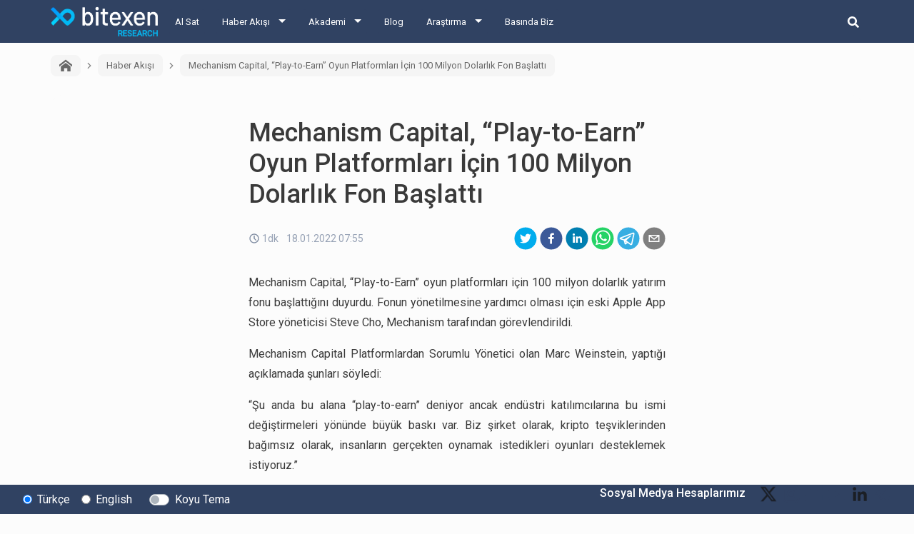

--- FILE ---
content_type: text/html; charset=utf-8
request_url: https://research.bitexen.com/post/mechanism-capital-play-to-earn-oyun-platformlari-icin-100-milyon-dolarlik-fon-baslatti
body_size: 15005
content:
<!DOCTYPE html><html lang="tr"><head><meta name="viewport" content="width=device-width"/><meta charSet="utf-8"/><meta name="twitter:card" content="summary_large_image"/><meta name="twitter:site" content="@bitexencom"/><meta name="twitter:creator" content="@bitexencom"/><meta property="og:type" content="website"/><meta property="og:locale" content="tr_TR"/><meta property="og:site_name" content="Bitexen Research"/><meta property="og:locale:alternate" content="en_US"/><meta property="article:publisher" content="https://www.facebook.com/bitexen"/><title>Mechanism Capital, “Play-to-Earn” Oyun Platformları İçin 100 Milyon Dolarlık Fon Başlattı | Bitexen Research</title><meta name="robots" content="index,follow"/><meta name="googlebot" content="index,follow"/><meta name="description" content="Mechanism Capital, “Play-to-Earn” oyun platformları için 100 milyon dolarlık yatırım fonu başlattığını duyurdu. Fonun yönetilmesine yardımcı olması için eski Ap"/><meta property="og:url" content="https://research.bitexen.com/post/mechanism-capital-play-to-earn-oyun-platformlari-icin-100-milyon-dolarlik-fon-baslatti"/><meta property="og:title" content="Mechanism Capital, “Play-to-Earn” Oyun Platformları İçin 100 Milyon Dolarlık Fon Başlattı"/><meta property="og:description" content="Mechanism Capital, “Play-to-Earn” oyun platformları için 100 milyon dolarlık yatırım fonu başlattığını duyurdu. Fonun yönetilmesine yardımcı olması için eski Apple App Store yöneticisi Steve Cho, Mechanism tarafından görevlendirildi."/><meta property="og:image" content="https://bstatic.bitexen.com/small_Bitexen_2021_01_20_Bitexen_haber_kare_6711ff8f72_7f0e619678_88064fdbd0.jpg"/><meta property="og:image:alt" content="Mechanism Capital, “Play-to-Earn” Oyun Platformları İçin 100 Milyon Dolarlık Fon Başlattı Banner Image"/><meta property="og:image:width" content="500"/><meta property="og:image:height" content="375"/><link rel="canonical" href="https://research.bitexen.com/post/mechanism-capital-play-to-earn-oyun-platformlari-icin-100-milyon-dolarlik-fon-baslatti"/><meta name="keywords" content="Mechanism Capital, Play-to-Earn, Genel"/><meta name="next-head-count" content="23"/><link rel="preload" href="/_next/static/css/a25dc20d0bbc9d448bf7.css" as="style"/><link rel="stylesheet" href="/_next/static/css/a25dc20d0bbc9d448bf7.css" data-n-g=""/><link rel="preload" href="/_next/static/css/ec10e0a11badb268c197.css" as="style"/><link rel="stylesheet" href="/_next/static/css/ec10e0a11badb268c197.css" data-n-p=""/><noscript data-n-css=""></noscript><link rel="preload" href="/_next/static/chunks/main-d42e9d72d55d0ce1a923.js" as="script"/><link rel="preload" href="/_next/static/chunks/webpack-eb080e3f091731f228fb.js" as="script"/><link rel="preload" href="/_next/static/chunks/framework.9707fddd9ae5927c17c3.js" as="script"/><link rel="preload" href="/_next/static/chunks/commons.1f4ef3ce0a123ef7d968.js" as="script"/><link rel="preload" href="/_next/static/chunks/f993a1573ec8776dab3a3af782f2fbcfeb54d0b0.2de737ec7cbf4e746fef.js" as="script"/><link rel="preload" href="/_next/static/chunks/462f1ce4864cf7c8a8bb58f140d0e77f6430baca.568e7ebf7f35e4c72cb1.js" as="script"/><link rel="preload" href="/_next/static/chunks/pages/_app-042f2e08e99b2147009c.js" as="script"/><link rel="preload" href="/_next/static/chunks/1bfc9850.75a94a3419d47f51a14d.js" as="script"/><link rel="preload" href="/_next/static/chunks/78e521c3.6495bef1a9be88c2ab0e.js" as="script"/><link rel="preload" href="/_next/static/chunks/31664189.4848c793ff96d72a94e7.js" as="script"/><link rel="preload" href="/_next/static/chunks/f684485ab26220c475f0255a57368d67bae620b2.b3036c1ffffbff81a7a6.js" as="script"/><link rel="preload" href="/_next/static/chunks/89575e2605e35b29cefd3ae87e9dbfccac67470d.a4af972beb5e74dbf889.js" as="script"/><link rel="preload" href="/_next/static/chunks/pages/post/%5BpostUrl%5D-d1b5e5d5aa450c138ad9.js" as="script"/></head><body><div id="__next"><div class="page-wrapper_pageWrappercontainer__2INdC"><header class="header_header__3Yx81"><div class="header_navbar__1CAw8"><a class="header_logo__Vsh4n" href="/"><img class="header_bitexenLogo__2F8fD" alt="bitexen-research-logo" src="/images/bitexen-research-logo.png" width="120px" height="26px"/></a><div class="header_content__1yzgP"><ul class="header_menuList__2wHFj"><li class="header_mainMenu__3xGOX"><a href="https://www.bitexen.com" class="">Al Sat</a><ul class="header_subMenu__3kjJx"></ul></li><li class="header_mainMenu__3xGOX"><a class="header_arrow__2_suU" href="/category/haber-akisi">Haber Akışı</a><ul class="header_subMenu__3kjJx"><li class=""><a href="/category/haber-akisi">Haber Akışı</a></li><li class=""><a href="/category/aylik-etkinlik-takvimi">Aylık Etkinlik Takvimi</a></li></ul></li><li class="header_mainMenu__3xGOX"><a class="header_arrow__2_suU" href="/category/akademi">Akademi</a><ul class="header_subMenu__3kjJx"><li class=""><a href="/category/akademi">Akademi</a></li><li class=""><a href="/category/mini-seriler">Mini Seriler</a></li></ul></li><li class="header_mainMenu__3xGOX"><a class="" href="/category/blog">Blog</a><ul class="header_subMenu__3kjJx"></ul></li><li class="header_mainMenu__3xGOX"><a class="header_arrow__2_suU" href="/category/arastirma">Araştırma</a><ul class="header_subMenu__3kjJx"><li class=""><a href="/category/arastirma">Araştırma</a></li><li class=""><a href="/category/gunluk">Günlük Raporlar</a></li><li class=""><a href="/category/koin-incelemeleri">Koin İncelemeleri</a></li><li class=""><a href="/category/podcast">Podcast</a></li><li class=""><a href="/category/video">Video</a></li><li class=""><a href="/category/sozluk">Sözlük</a></li></ul></li><li class="header_mainMenu__3xGOX"><a class="" href="/category/press">Basında Biz</a><ul class="header_subMenu__3kjJx"></ul></li></ul></div><div class="header_searchArea__11dke"><button class="header_iconButton__2tYh8" aria-label="search-button"><svg stroke="currentColor" fill="currentColor" stroke-width="0" viewBox="0 0 512 512" class="header_searchIcon__2eM-D" height="1em" width="1em" xmlns="http://www.w3.org/2000/svg"><path d="M505 442.7L405.3 343c-4.5-4.5-10.6-7-17-7H372c27.6-35.3 44-79.7 44-128C416 93.1 322.9 0 208 0S0 93.1 0 208s93.1 208 208 208c48.3 0 92.7-16.4 128-44v16.3c0 6.4 2.5 12.5 7 17l99.7 99.7c9.4 9.4 24.6 9.4 33.9 0l28.3-28.3c9.4-9.4 9.4-24.6.1-34zM208 336c-70.7 0-128-57.2-128-128 0-70.7 57.2-128 128-128 70.7 0 128 57.2 128 128 0 70.7-57.2 128-128 128z"></path></svg></button><form class="header_form__16rvV"><input type="text" placeholder="BTXN" id="search-input" class="header_input__2n4gc form-control" value=""/><button type="button" class="header_searchButton__2KekW btn btn-outline-primary">Ara</button></form></div><button class="header_hamburgerMenu__2Wlmh" aria-label="hamburger-menu-button"><span></span><span></span><span></span></button></div></header><main class="page-wrapper_main__2NnMW"><div class="post_postContainer__2VgZT"><div class="breadcrumb_breadcrumbContainer__oVyXB"><div class="breadcrumb_breadcrumbItemContainer__2vjyP"><a class="breadcrumb_breadcrumbItem__1RQNC pointerCursor" href="/"><svg stroke="currentColor" fill="currentColor" stroke-width="0" version="1.1" viewBox="0 0 16 16" class="breadcrumb_icon__35Y6u" height="1em" width="1em" xmlns="http://www.w3.org/2000/svg"><path d="M16 9.226l-8-6.21-8 6.21v-2.532l8-6.21 8 6.21zM14 9v6h-4v-4h-4v4h-4v-6l6-4.5z"></path></svg></a></div><div class="breadcrumb_breadcrumbItemContainer__2vjyP"><div class="breadcrumb_arrow__-mz-D"><svg stroke="currentColor" fill="currentColor" stroke-width="0" viewBox="0 0 24 24" height="1em" width="1em" xmlns="http://www.w3.org/2000/svg"><g><path fill="none" d="M0 0h24v24H0z"></path><path d="M13.172 12l-4.95-4.95 1.414-1.414L16 12l-6.364 6.364-1.414-1.414z"></path></g></svg></div><a class="breadcrumb_breadcrumbItem__1RQNC pointerCursor" href="/category/haber-akisi">Haber Akışı</a></div><div class="breadcrumb_breadcrumbItemContainer__2vjyP"><div class="breadcrumb_arrow__-mz-D"><svg stroke="currentColor" fill="currentColor" stroke-width="0" viewBox="0 0 24 24" height="1em" width="1em" xmlns="http://www.w3.org/2000/svg"><g><path fill="none" d="M0 0h24v24H0z"></path><path d="M13.172 12l-4.95-4.95 1.414-1.414L16 12l-6.364 6.364-1.414-1.414z"></path></g></svg></div><a class="breadcrumb_breadcrumbItem__1RQNC">Mechanism Capital, “Play-to-Earn” Oyun Platformları İçin 100 Milyon Dolarlık Fon Başlattı</a></div></div><div class="post_postCardContainer__1Gdz2 card"><div class="post_postBody__2JX5W card-body"><h1 class="post_postTitle__1V6Ak card-title">Mechanism Capital, “Play-to-Earn” Oyun Platformları İçin 100 Milyon Dolarlık Fon Başlattı</h1><div class="post_postDateShareContainer__3lLQA"><div class="post_postInfo__YzLkY"><div class="post_readingTimeWrapper__2qUfW"><div class="ReadingTime_readingTimeWrapper__35xBo"><div class="ReadingTime_clockIconWrapper__2Lu5k"><svg xmlns="http://www.w3.org/2000/svg" width="16" height="16" viewBox="0 0 16 16" fill="none"><path d="M7.99753 2.66667C9.05233 2.66667 10.0835 2.97946 10.9605 3.56549C11.8376 4.15153 12.5212 4.98448 12.9249 5.95902C13.3285 6.93353 13.4341 8.00593 13.2284 9.04047C13.0226 10.0751 12.5147 11.0253 11.7687 11.7713C11.0229 12.5171 10.0726 13.0251 9.038 13.2309C8.00347 13.4367 6.93107 13.331 5.95654 12.9273C4.982 12.5237 4.14905 11.8401 3.56301 10.9631C2.97698 10.086 2.66419 9.05487 2.66419 8C2.66581 6.58601 3.22823 5.23039 4.22807 4.23055C5.22791 3.23071 6.58353 2.66829 7.99753 2.66667ZM7.99753 1.33333C6.679 1.33333 5.39005 1.72433 4.29372 2.45687C3.19739 3.18941 2.34291 4.2306 1.83833 5.44878C1.33374 6.66693 1.20172 8.0074 1.45895 9.3006C1.71619 10.5938 2.35113 11.7817 3.28347 12.7141C4.21583 13.6464 5.40371 14.2813 6.69693 14.5386C7.99013 14.7958 9.3306 14.6638 10.5487 14.1592C11.7669 13.6546 12.8081 12.8001 13.5407 11.7038C14.2732 10.6075 14.6642 9.31853 14.6642 8C14.6642 7.12453 14.4918 6.25761 14.1567 5.44877C13.8217 4.63992 13.3307 3.90499 12.7116 3.28593C12.0925 2.66687 11.3576 2.17581 10.5487 1.84078C9.73993 1.50575 8.873 1.33332 7.99753 1.33333Z" fill="#7D8AA0"></path><path d="M10.374 11.3147L7.33533 8.276V4.00267H8.66867V7.724L11.3167 10.372L10.374 11.3147Z" fill="#7D8AA0"></path></svg></div><div>1dk</div></div> </div><div>18.01.2022 07:55</div></div><div class="post_postShareContainer__1okRY"><button aria-label="twitter" class="react-share__ShareButton" style="background-color:transparent;border:none;padding:0;font:inherit;color:inherit;cursor:pointer"><svg viewBox="0 0 64 64" width="32" height="32"><circle cx="32" cy="32" r="31" fill="#00aced"></circle><path d="M48,22.1c-1.2,0.5-2.4,0.9-3.8,1c1.4-0.8,2.4-2.1,2.9-3.6c-1.3,0.8-2.7,1.3-4.2,1.6 C41.7,19.8,40,19,38.2,19c-3.6,0-6.6,2.9-6.6,6.6c0,0.5,0.1,1,0.2,1.5c-5.5-0.3-10.3-2.9-13.5-6.9c-0.6,1-0.9,2.1-0.9,3.3 c0,2.3,1.2,4.3,2.9,5.5c-1.1,0-2.1-0.3-3-0.8c0,0,0,0.1,0,0.1c0,3.2,2.3,5.8,5.3,6.4c-0.6,0.1-1.1,0.2-1.7,0.2c-0.4,0-0.8,0-1.2-0.1 c0.8,2.6,3.3,4.5,6.1,4.6c-2.2,1.8-5.1,2.8-8.2,2.8c-0.5,0-1.1,0-1.6-0.1c2.9,1.9,6.4,2.9,10.1,2.9c12.1,0,18.7-10,18.7-18.7 c0-0.3,0-0.6,0-0.8C46,24.5,47.1,23.4,48,22.1z" fill="white"></path></svg></button><button aria-label="facebook" class="react-share__ShareButton" style="background-color:transparent;border:none;padding:0;font:inherit;color:inherit;cursor:pointer"><svg viewBox="0 0 64 64" width="32" height="32"><circle cx="32" cy="32" r="31" fill="#3b5998"></circle><path d="M34.1,47V33.3h4.6l0.7-5.3h-5.3v-3.4c0-1.5,0.4-2.6,2.6-2.6l2.8,0v-4.8c-0.5-0.1-2.2-0.2-4.1-0.2 c-4.1,0-6.9,2.5-6.9,7V28H24v5.3h4.6V47H34.1z" fill="white"></path></svg></button><button aria-label="linkedin" class="react-share__ShareButton" style="background-color:transparent;border:none;padding:0;font:inherit;color:inherit;cursor:pointer"><svg viewBox="0 0 64 64" width="32" height="32"><circle cx="32" cy="32" r="31" fill="#007fb1"></circle><path d="M20.4,44h5.4V26.6h-5.4V44z M23.1,18c-1.7,0-3.1,1.4-3.1,3.1c0,1.7,1.4,3.1,3.1,3.1 c1.7,0,3.1-1.4,3.1-3.1C26.2,19.4,24.8,18,23.1,18z M39.5,26.2c-2.6,0-4.4,1.4-5.1,2.8h-0.1v-2.4h-5.2V44h5.4v-8.6 c0-2.3,0.4-4.5,3.2-4.5c2.8,0,2.8,2.6,2.8,4.6V44H46v-9.5C46,29.8,45,26.2,39.5,26.2z" fill="white"></path></svg></button><button aria-label="whatsapp" class="react-share__ShareButton" style="background-color:transparent;border:none;padding:0;font:inherit;color:inherit;cursor:pointer"><svg viewBox="0 0 64 64" width="32" height="32"><circle cx="32" cy="32" r="31" fill="#25D366"></circle><path d="m42.32286,33.93287c-0.5178,-0.2589 -3.04726,-1.49644 -3.52105,-1.66732c-0.4712,-0.17346 -0.81554,-0.2589 -1.15987,0.2589c-0.34175,0.51004 -1.33075,1.66474 -1.63108,2.00648c-0.30032,0.33658 -0.60064,0.36247 -1.11327,0.12945c-0.5178,-0.2589 -2.17994,-0.80259 -4.14759,-2.56312c-1.53269,-1.37217 -2.56312,-3.05503 -2.86603,-3.57283c-0.30033,-0.5178 -0.03366,-0.80259 0.22524,-1.06149c0.23301,-0.23301 0.5178,-0.59547 0.7767,-0.90616c0.25372,-0.31068 0.33657,-0.5178 0.51262,-0.85437c0.17088,-0.36246 0.08544,-0.64725 -0.04402,-0.90615c-0.12945,-0.2589 -1.15987,-2.79613 -1.58964,-3.80584c-0.41424,-1.00971 -0.84142,-0.88027 -1.15987,-0.88027c-0.29773,-0.02588 -0.64208,-0.02588 -0.98382,-0.02588c-0.34693,0 -0.90616,0.12945 -1.37736,0.62136c-0.4712,0.5178 -1.80194,1.76053 -1.80194,4.27186c0,2.51134 1.84596,4.945 2.10227,5.30747c0.2589,0.33657 3.63497,5.51458 8.80262,7.74113c1.23237,0.5178 2.1903,0.82848 2.94111,1.08738c1.23237,0.38836 2.35599,0.33657 3.24402,0.20712c0.99159,-0.15534 3.04985,-1.24272 3.47963,-2.45956c0.44013,-1.21683 0.44013,-2.22654 0.31068,-2.45955c-0.12945,-0.23301 -0.46601,-0.36247 -0.98382,-0.59548m-9.40068,12.84407l-0.02589,0c-3.05503,0 -6.08417,-0.82849 -8.72495,-2.38189l-0.62136,-0.37023l-6.47252,1.68286l1.73463,-6.29129l-0.41424,-0.64725c-1.70875,-2.71846 -2.6149,-5.85116 -2.6149,-9.07706c0,-9.39809 7.68934,-17.06155 17.15993,-17.06155c4.58253,0 8.88029,1.78642 12.11655,5.02268c3.23625,3.21036 5.02267,7.50812 5.02267,12.06476c-0.0078,9.3981 -7.69712,17.06155 -17.14699,17.06155m14.58906,-31.58846c-3.93529,-3.80584 -9.1133,-5.95471 -14.62789,-5.95471c-11.36055,0 -20.60848,9.2065 -20.61625,20.52564c0,3.61684 0.94757,7.14565 2.75211,10.26282l-2.92557,10.63564l10.93337,-2.85309c3.0136,1.63108 6.4052,2.4958 9.85634,2.49839l0.01037,0c11.36574,0 20.61884,-9.2091 20.62403,-20.53082c0,-5.48093 -2.14111,-10.64081 -6.03239,-14.51915" fill="white"></path></svg></button><button aria-label="telegram" class="react-share__ShareButton" style="background-color:transparent;border:none;padding:0;font:inherit;color:inherit;cursor:pointer"><svg viewBox="0 0 64 64" width="32" height="32"><circle cx="32" cy="32" r="31" fill="#37aee2"></circle><path d="m45.90873,15.44335c-0.6901,-0.0281 -1.37668,0.14048 -1.96142,0.41265c-0.84989,0.32661 -8.63939,3.33986 -16.5237,6.39174c-3.9685,1.53296 -7.93349,3.06593 -10.98537,4.24067c-3.05012,1.1765 -5.34694,2.05098 -5.4681,2.09312c-0.80775,0.28096 -1.89996,0.63566 -2.82712,1.72788c-0.23354,0.27218 -0.46884,0.62161 -0.58825,1.10275c-0.11941,0.48114 -0.06673,1.09222 0.16682,1.5716c0.46533,0.96052 1.25376,1.35737 2.18443,1.71383c3.09051,0.99037 6.28638,1.93508 8.93263,2.8236c0.97632,3.44171 1.91401,6.89571 2.84116,10.34268c0.30554,0.69185 0.97105,0.94823 1.65764,0.95525l-0.00351,0.03512c0,0 0.53908,0.05268 1.06412,-0.07375c0.52679,-0.12292 1.18879,-0.42846 1.79109,-0.99212c0.662,-0.62161 2.45836,-2.38812 3.47683,-3.38552l7.6736,5.66477l0.06146,0.03512c0,0 0.84989,0.59703 2.09312,0.68132c0.62161,0.04214 1.4399,-0.07726 2.14229,-0.59176c0.70766,-0.51626 1.1765,-1.34683 1.396,-2.29506c0.65673,-2.86224 5.00979,-23.57745 5.75257,-27.00686l-0.02107,0.08077c0.51977,-1.93157 0.32837,-3.70159 -0.87096,-4.74991c-0.60054,-0.52152 -1.2924,-0.7498 -1.98425,-0.77965l0,0.00176zm-0.2072,3.29069c0.04741,0.0439 0.0439,0.0439 0.00351,0.04741c-0.01229,-0.00351 0.14048,0.2072 -0.15804,1.32576l-0.01229,0.04214l-0.00878,0.03863c-0.75858,3.50668 -5.15554,24.40802 -5.74203,26.96472c-0.08077,0.34417 -0.11414,0.31959 -0.09482,0.29852c-0.1756,-0.02634 -0.50045,-0.16506 -0.52679,-0.1756l-13.13468,-9.70175c4.4988,-4.33199 9.09945,-8.25307 13.744,-12.43229c0.8218,-0.41265 0.68483,-1.68573 -0.29852,-1.70681c-1.04305,0.24584 -1.92279,0.99564 -2.8798,1.47502c-5.49971,3.2626 -11.11882,6.13186 -16.55882,9.49279c-2.792,-0.97105 -5.57873,-1.77704 -8.15298,-2.57601c2.2336,-0.89555 4.00889,-1.55579 5.75608,-2.23009c3.05188,-1.1765 7.01687,-2.7042 10.98537,-4.24067c7.94051,-3.06944 15.92667,-6.16346 16.62028,-6.43037l0.05619,-0.02283l0.05268,-0.02283c0.19316,-0.0878 0.30378,-0.09658 0.35471,-0.10009c0,0 -0.01756,-0.05795 -0.00351,-0.04566l-0.00176,0zm-20.91715,22.0638l2.16687,1.60145c-0.93418,0.91311 -1.81743,1.77353 -2.45485,2.38812l0.28798,-3.98957" fill="white"></path></svg></button><button aria-label="email" class="react-share__ShareButton" style="background-color:transparent;border:none;padding:0;font:inherit;color:inherit;cursor:pointer"><svg viewBox="0 0 64 64" width="32" height="32"><circle cx="32" cy="32" r="31" fill="#7f7f7f"></circle><path d="M17,22v20h30V22H17z M41.1,25L32,32.1L22.9,25H41.1z M20,39V26.6l12,9.3l12-9.3V39H20z" fill="white"></path></svg></button></div></div><div class="post_postContent__8ZacK"><p>Mechanism Capital, “Play-to-Earn” oyun platformları için 100 milyon dolarlık yatırım fonu başlattığını duyurdu. Fonun yönetilmesine yardımcı olması için eski Apple App Store yöneticisi Steve Cho, Mechanism tarafından görevlendirildi.</p><p>Mechanism Capital Platformlardan Sorumlu Yönetici olan Marc Weinstein, yaptığı açıklamada şunları söyledi:</p><p>“Şu anda bu alana “play-to-earn” deniyor ancak endüstri katılımcılarına bu ismi değiştirmeleri yönünde büyük baskı var. Biz şirket olarak, kripto teşviklerinden bağımsız olarak, insanların gerçekten oynamak istedikleri oyunları desteklemek istiyoruz.”</p></div><div class="other-posts_container__2OhGy"><div class="other-posts_postContainer__3ltdG"></div><div class="other-posts_postContainer__3ltdG"></div></div><div class="post_postTagContainer__jza4W"><div class="post_tagsText__1zXxk">Etiketler<!-- -->:</div><a href="/tag/Mechanism-Capital"><span class="pointerCursor post_badge__FCUKx badge badge-primary">Mechanism Capital</span></a><a href="/tag/Play-to-Earn"><span class="pointerCursor post_badge__FCUKx badge badge-primary">Play-to-Earn</span></a><a href="/tag/Genel"><span class="pointerCursor post_badge__FCUKx badge badge-primary">Genel</span></a></div></div></div></div></main><div class="footer-top_footerTopContainer__1l7YK"><div class="footer-top_footerTop__2tEz5"><div class="footer-top_leftSide__2vy56"><div class="form-check"><input type="radio" name="languageRadio" id="Türkçe-radio-button" class="form-check-input" checked=""/><label title="" for="Türkçe-radio-button" class="form-check-label">Türkçe</label></div><div class="footer-top_englishRadioButton__37e-x form-check"><input type="radio" name="languageRadio" id="English-radio-button" class="form-check-input"/><label title="" for="English-radio-button" class="form-check-label">English</label></div><div class="footer-top_darkModeSwitch__3W702 custom-control custom-switch"><input type="checkbox" id="dark-mode-switch" class="custom-control-input"/><label title="" for="dark-mode-switch" class="custom-control-label">Koyu Tema</label></div></div><div class="footer-top_rightSide__2gvA2"><span class="footer-top_socialMediaText__3E7rw">Sosyal Medya Hesaplarımız</span><a class="footer-top_socialMediaIcon__My21-" href="https://x.com/TRBitexen" target="_blank" rel="noopener noreferrer"><img src="https://statics.bitexen.com/logos/social/twitter.svg" alt=""/></a><a class="footer-top_socialMediaIcon__My21-" href="https://www.instagram.com/tr_bitexen?igsh=MTZjaDFmbW42cWN4bg%3D%3D&amp;utm_source=qr" target="_blank" rel="noopener noreferrer"><img src="https://statics.bitexen.com/logos/social/instagram.svg" alt=""/></a><a class="footer-top_socialMediaIcon__My21-" href="https://www.facebook.com/share/1KCZD8cJsy/?mibextid=wwXIfr" target="_blank" rel="noopener noreferrer"><img src="https://statics.bitexen.com/logos/social/facebook.svg" alt=""/></a><a class="footer-top_socialMediaIcon__My21-" href="https://youtube.com/@bitexen?si=UmQqMgNEHv-D-_qB" target="_blank" rel="noopener noreferrer"><img src="https://statics.bitexen.com/logos/social/youtube.svg" alt=""/></a><a class="footer-top_socialMediaIcon__My21-" href="https://www.linkedin.com/company/bitexen-tr/" target="_blank" rel="noopener noreferrer"><img src="https://statics.bitexen.com/logos/social/linkedin.svg" alt=""/></a><a class="footer-top_socialMediaIcon__My21-" href="https://t.me/officialbitexen" target="_blank" rel="noopener noreferrer"><img src="https://statics.bitexen.com/logos/social/telegram.svg" alt=""/></a></div></div></div><footer class="footer_footerContainer__1uAwp"><div class="footer_expandedContainer__2LwQF"><hr class="footer_hr__1YtAC"/><div class="footer_middlePane__1n6Zj"><div class="footer-menu_menuContainer__2ChjP"><div class="footer-menu_menuColumn__1eBYT"><div class="footer-menu_menuRow__33Zq2"><span class="footer-menu_menuTitle__3yCB3">Bitexen Hakkında</span><a href="https://bitexen.com/help/information-services" target="_blank" rel="noopener noreferrer" class="footer-menu_menuItem__2-iMl">Bilgi Toplumu Hizmetleri</a><a href="https://bitexen.com/system-status" target="_blank" rel="noopener noreferrer" class="footer-menu_menuItem__2-iMl">Sistem Durumu</a><a href="https://bitexen.com/help/security-agreement" target="_blank" rel="noopener noreferrer" class="footer-menu_menuItem__2-iMl">Güvenlik</a><a href="https://bitexen.com/bugbounty" target="_blank" rel="noopener noreferrer" class="footer-menu_menuItem__2-iMl">Bug Bounty</a><a href="https://bitexen.com/sponsorships" target="_blank" rel="noopener noreferrer" class="footer-menu_menuItem__2-iMl">Sponsorluklarımız</a><a href="https://bitexen.com/collaborations" target="_blank" rel="noopener noreferrer" class="footer-menu_menuItem__2-iMl">İş Birliklerimiz</a><a href="https://research.bitexen.com/category/press" target="_blank" rel="noopener noreferrer" class="footer-menu_menuItem__2-iMl">Basında Biz</a></div></div><div class="footer-menu_menuColumn__1eBYT"><div class="footer-menu_menuRow__33Zq2"><span class="footer-menu_menuTitle__3yCB3">Kullanıcı Bilgilendirmeleri</span><a href="https://bitexen.com/help/fees" target="_blank" rel="noopener noreferrer" class="footer-menu_menuItem__2-iMl">Ücretler</a><a href="https://bitexen.com/help/limits" target="_blank" rel="noopener noreferrer" class="footer-menu_menuItem__2-iMl">Limitler ve Kurallar</a><a href="https://bitexen.com/system-status" target="_blank" rel="noopener noreferrer" class="footer-menu_menuItem__2-iMl">Listelenen Kripto Varlıklar</a><a href="https://bitexen.com/help/risk-statement" target="_blank" rel="noopener noreferrer" class="footer-menu_menuItem__2-iMl">Risk Beyanı</a><a href="https://bitexen.com/help/emergency-measures" target="_blank" rel="noopener noreferrer" class="footer-menu_menuItem__2-iMl">Acil Durum Tedbirleri ve İletişim</a><a href="https://bitexen.com/help/mkk" target="_blank" rel="noopener noreferrer" class="footer-menu_menuItem__2-iMl">MKK Hakkında Bilgilendirme</a><a href="https://bitexen.com/help/property-of-intellectual-property-rights" target="_blank" rel="noopener noreferrer" class="footer-menu_menuItem__2-iMl">Fikri Mülkiyet Hakları</a></div></div><div class="footer-menu_menuColumn__1eBYT"><div class="footer-menu_menuRow__33Zq2"><span class="footer-menu_menuTitle__3yCB3">Yasal Metinler</span><a href="https://bitexen.com/help/user-agreement" target="_blank" rel="noopener noreferrer" class="footer-menu_menuItem__2-iMl">Kullanıcı Sözleşmesi</a><a href="https://bitexen.com/help/clarification-document" target="_blank" rel="noopener noreferrer" class="footer-menu_menuItem__2-iMl">Aydınlatma Metni</a><a href="https://bitexen.com/help/explicit-declaration-of-consent" target="_blank" rel="noopener noreferrer" class="footer-menu_menuItem__2-iMl">Açık Rıza Beyanı</a><a href="https://bitexen.com/help/commercial-communication-confirmation" target="_blank" rel="noopener noreferrer" class="footer-menu_menuItem__2-iMl">Ticari Elektronik İleti Onayı</a></div></div><div class="footer-menu_menuColumn__1eBYT"><div class="footer-menu_menuRow__33Zq2"><span class="footer-menu_menuTitle__3yCB3">Servislerimiz</span><a href="http://docs.bitexen.com" target="_blank" rel="noopener noreferrer" class="footer-menu_menuItem__2-iMl">API</a><a href="https://research.bitexen.com" target="_blank" rel="noopener noreferrer" class="footer-menu_menuItem__2-iMl">Araştırma</a><a href="" target="_blank" rel="noopener noreferrer" class="footer-menu_menuItem__2-iMl">Mobil Uygulamalar</a><a href="https://play.google.com/store/apps/details?id=com.bitexen.exchange" target="_blank" rel="noopener noreferrer" class="footer-menu_menuItem__2-iMl">Android</a><a href="https://apps.apple.com/tr/app/bitexen/id1388036461" target="_blank" rel="noopener noreferrer" class="footer-menu_menuItem__2-iMl">iOS</a></div></div><div class="footer-menu_menuColumn__1eBYT"><div class="footer-menu_menuRow__33Zq2"><span class="footer-menu_menuTitle__3yCB3">İletişim</span><a href="https://bitexen.com/help/contact-us" target="_blank" rel="noopener noreferrer" class="footer-menu_menuItem__2-iMl">Bize Ulaşın</a><a href="https://bitexen.com/change-account-info" target="_blank" rel="noopener noreferrer" class="footer-menu_menuItem__2-iMl">Hesap Bilgi Değişikliği</a><a href="https://destek.bitexen.com/portal/tr/home" target="_blank" rel="noopener noreferrer" class="footer-menu_menuItem__2-iMl">Destek</a><a href="https://destek.bitexen.com/portal/tr/kb/bitexen-a-%C5%9F/duyurular" target="_blank" rel="noopener noreferrer" class="footer-menu_menuItem__2-iMl">Duyurular</a><a href="https://jobs.bitexen.com" target="_blank" rel="noopener noreferrer" class="footer-menu_menuItem__2-iMl">Kariyer</a></div></div></div><div class="footer_footerCompanyAddress__2Hzt4 footer-company-address_addressContainer__2Wyt8"><img src="https://statics.bitexen.com/logos/bitexen_all_white_logo.svg" width="150px" height="32px" alt="Bitexen logo"/><div class="footer-company-address_companyName__3ND-2">Bitexen Kripto Varlık Alım Satım Platformu A. Ş.</div><div class="footer-company-address_address__3YatW"><p>Merkez: Maslak Mah. Taşyoncası Sk. Maslak 1453 Sitesi 1F Blok No: G1 İç Kapi No: 111 Sarıyer / İstanbul</p><p>Şube: Reşitpaşa Mahallesi Katar Cad. Arı 6 Sit. Enerji Teknokenti Apt.No:2/49/208 Sarıyer İstanbul</p><p>Destek: destek@bitexen.com</p><p>Çağrı Merkezi: 0(850) 255 08 92</p><p>Kurumsal İletişim ve Reklam &Ccedil;alışmaları: iletisim@bitexen.com</p></div></div></div><hr class="footer_hr__1YtAC"/><span class="footer_copyright__hL8Ld">©2018 - 2025 bitexen.com | Her hakkı saklıdır.</span></div></footer></div></div><script id="__NEXT_DATA__" type="application/json">{"props":{"initialI18nStore":{"tr":{"translations":{"socialMediaAccounts":"Sosyal Medya Hesaplarımız","darkTheme":"Koyu Tema","turkish":"Türkçe","english":"English","homePage":"Ana Sayfa","goBack":"Geri Dön","search":"Ara","landing_page_footer_about":"Hakkımızda","landing_page_footer_aml":"SGA-TF Önlenmesi","landing_page_footer_api":"API","landing_page_footer_contact_us":"Bize Ulaşın","landing_page_footer_contact":"İletişim","landing_page_footer_data_protection":"Kişisel Verilerin Korunması","landing_page_footer_ownership":"Fikri Mülkiyeti Haklarının Korunması Kapsamında Bireylere İletilecek Resmi Belge","landing_page_footer_ownership_short":"Fikri Mülkiyet Hakları","landing_page_footer_aydinlatma":"Aydınlatma Metni","landing_page_footer_acik_riza":"Açık Rıza Beyanı","landing_page_footer_ticari_ileti":"Ticari Elektronik İleti Onayı","landing_page_footer_collaborations":"İş Birliklerimiz","landing_page_footer_cookie_policy":"Çerez Politikası","landing_page_footer_docs":"Dokümanlar","landing_page_footer_services":"Servislerimiz","landing_page_footer_research":"Araştırma","landing_page_footer_mobile_apps":"Mobil Uygulamalar","landing_page_footer_android":"Android","landing_page_footer_ios":"Ios","landing_page_footer_fees":"Ücretler","landing_page_footer_knowladge_base":"Bilgi Bankası","landing_page_footer_kyc":"Müşteri Tanıma Esasları","landing_page_footer_language":"Dil","landing_page_footer_legal":"Legal","landing_page_footer_limits":"Limitler ve Kurallar","landing_page_footer_security_aggr":"Gizlilik Sözleşmesi","landing_page_footer_security":"Güvenlik","landing_page_footer_status":"Durum","landing_page_footer_support":"Destek","landing_page_footer_announcements":"Duyurular","landing_page_footer_user_aggr":"Kullanıcı Sözleşmesi","landing_page_footer_kvk_aggr":"KVK Politikası","landing_page_footer_who_we_are":"Biz Kimiz?","landing_page_footer_sponsorships":"Sponsorluklarımız","landing_page_in_press":"Basında Biz","status_page_table_title":"Sistem Durumu","landing_page_address_pane_copyright":"© 2018-2020 Bitexen. Her hakkı saklıdır.","landing_page_address_pane_address":"Reşitpaşa Mahallesi Katar Cad. Arı 6 Sit. Enerji Teknokenti Apt.No:2/49/105 Sarıyer İstanbul","landing_page_address_pane_address_management_office_title":"Yönetim ve Satış Ofisi:","landing_page_address_pane_address_management_office":"Kültür Mh. Nispetiye Cd. Akmerkez B3 Blok Kat:7 Beşiktaş / İstanbul","landing_page_address_pane_address_center_office_title":"Merkez:","landing_page_address_pane_company_name":"Bitexen Teknoloji A.Ş.","tags":"Etiketler","tag":"Etiket","previous_post":"Önceki Yazı","next_post":"Sonraki Yazı","404NotFound":"404 Sayfa Bulunamadı","inPress":"Basında Biz","noContent":"Bu kategoride henüz içerik üretilmedi.","minute":"dk","name":"İsim","date":"Tarih","pdfMore":"Daha Fazla Yükle","dailyReport":"Günlük Raporlar","dailyReportValue":"Günlük-Rapor","Beginner":"Başlangıç","Intermediate":"Orta Seviye","Expert":"Uzman"}}},"initialLanguage":"tr","i18nServerInstance":null,"pageProps":{"post":{"id":3097,"title":"Mechanism Capital, “Play-to-Earn” Oyun Platformları İçin 100 Milyon Dolarlık Fon Başlattı","content_date":"2022-01-18T07:55:00.000Z","content":"Mechanism Capital, “Play-to-Earn” oyun platformları için 100 milyon dolarlık yatırım fonu başlattığını duyurdu. Fonun yönetilmesine yardımcı olması için eski Apple App Store yöneticisi Steve Cho, Mechanism tarafından görevlendirildi.\n\nMechanism Capital Platformlardan Sorumlu Yönetici olan Marc Weinstein, yaptığı açıklamada şunları söyledi:\n\n\n\n“Şu anda bu alana “play-to-earn” deniyor ancak endüstri katılımcılarına bu ismi değiştirmeleri yönünde büyük baskı var. Biz şirket olarak, kripto teşviklerinden bağımsız olarak, insanların gerçekten oynamak istedikleri oyunları desteklemek istiyoruz.”\n","description":"Mechanism Capital, “Play-to-Earn” oyun platformları için 100 milyon dolarlık yatırım fonu başlattığını duyurdu. Fonun yönetilmesine yardımcı olması için eski Apple App Store yöneticisi Steve Cho, Mechanism tarafından görevlendirildi.","url":"mechanism-capital-play-to-earn-oyun-platformlari-icin-100-milyon-dolarlik-fon-baslatti","keywords":"Mechanism Capital, Play-to-Earn, Genel","category":{"id":1,"name":"Haber Akışı","rank":700,"type":"only_text","url":"haber-akisi","keywords":"BTC, Bitcoin Haber, BTC Haber, Bitcoin Yorum, Kripto Haber, Kriptopara haber, kripto para haber, blockchain, blokzincir, ethereum, eth, ethereum haber, eth haber, coin haber, token haber, koin haber","isRootCategory":true,"parent":null,"published_at":"2021-01-15T10:55:24.124Z","created_at":"2021-01-15T10:44:41.821Z","updated_at":"2022-08-15T10:08:56.721Z","description":"Bitexen Haber Akışı sayesinde en güncel sektörel gelişmeleri takip edebilirsiniz.","excludeOnHomepage":true,"name_en":"News Feed","keywords_en":null,"url_en":"news-feed","description_en":null,"tenant":null,"icon":{"id":3,"name":"sample-menu-icon.svg","alternativeText":"","caption":"","width":128,"height":128,"formats":null,"hash":"sample_menu_icon_ade8472936","ext":".svg","mime":"image/svg+xml","size":7.07,"url":"https://bstatic.bitexen.com/sample_menu_icon_ade8472936.svg","previewUrl":null,"provider":"aws-s3","provider_metadata":null,"created_at":"2021-01-15T10:44:08.213Z","updated_at":"2021-01-15T10:44:08.221Z"}},"type":"general","published_at":"2022-01-18T08:07:38.545Z","created_at":"2022-01-18T08:07:36.956Z","updated_at":"2022-08-15T10:08:56.521Z","language":"tr","TitleEN":"Content Underway - Stay Tuned","ContentEN":"Work In Progress...","urlEN":null,"descriptionEN":null,"keywordsEN":null,"isGlobal":null,"globalCategory":null,"level":null,"tenant":{"id":2,"tenant_prefix":"bitexen_tr_prod","name":"Bitexen TR Prod","published_at":"2025-03-22T08:49:00.416Z","created_at":"2025-03-22T08:48:58.267Z","updated_at":"2025-03-22T10:22:14.828Z"},"thumbnail_img":{"id":1589,"name":"small_Bitexen_2021_01_20_Bitexen_haber_kare_6711ff8f72_7f0e619678.jpg","alternativeText":"","caption":"","width":500,"height":375,"formats":{"thumbnail":{"ext":".jpg","url":"https://bstatic.bitexen.com/thumbnail_small_Bitexen_2021_01_20_Bitexen_haber_kare_6711ff8f72_7f0e619678_88064fdbd0.jpg","hash":"thumbnail_small_Bitexen_2021_01_20_Bitexen_haber_kare_6711ff8f72_7f0e619678_88064fdbd0","mime":"image/jpeg","name":"thumbnail_small_Bitexen_2021_01_20_Bitexen_haber_kare_6711ff8f72_7f0e619678.jpg","path":null,"size":6.63,"width":208,"height":156}},"hash":"small_Bitexen_2021_01_20_Bitexen_haber_kare_6711ff8f72_7f0e619678_88064fdbd0","ext":".jpg","mime":"image/jpeg","size":29.74,"url":"https://bstatic.bitexen.com/small_Bitexen_2021_01_20_Bitexen_haber_kare_6711ff8f72_7f0e619678_88064fdbd0.jpg","previewUrl":null,"provider":"bitexen-aws-s3","provider_metadata":null,"created_at":"2022-01-17T09:02:26.715Z","updated_at":"2022-01-17T09:02:26.729Z"},"banner_img":{"id":1593,"name":"small_Bitexen_2021_01_20_Bitexen_haber_banner_6a23b66963_932af264f6.jpg","alternativeText":"","caption":"","width":500,"height":141,"formats":{"thumbnail":{"ext":".jpg","url":"https://bstatic.bitexen.com/thumbnail_small_Bitexen_2021_01_20_Bitexen_haber_banner_6a23b66963_932af264f6_8f8969a5b0.jpg","hash":"thumbnail_small_Bitexen_2021_01_20_Bitexen_haber_banner_6a23b66963_932af264f6_8f8969a5b0","mime":"image/jpeg","name":"thumbnail_small_Bitexen_2021_01_20_Bitexen_haber_banner_6a23b66963_932af264f6.jpg","path":null,"size":3.75,"width":245,"height":69}},"hash":"small_Bitexen_2021_01_20_Bitexen_haber_banner_6a23b66963_932af264f6_8f8969a5b0","ext":".jpg","mime":"image/jpeg","size":12,"url":"https://bstatic.bitexen.com/small_Bitexen_2021_01_20_Bitexen_haber_banner_6a23b66963_932af264f6_8f8969a5b0.jpg","previewUrl":null,"provider":"bitexen-aws-s3","provider_metadata":null,"created_at":"2022-01-17T12:34:15.538Z","updated_at":"2022-01-17T12:34:15.560Z"},"thumbnail_img_en":null,"banner_img_en":null,"readingTime":1}},"categoryHierarchy":[{"id":1,"name":"Haber Akışı","rank":700,"type":"only_text","url":"haber-akisi","keywords":"BTC, Bitcoin Haber, BTC Haber, Bitcoin Yorum, Kripto Haber, Kriptopara haber, kripto para haber, blockchain, blokzincir, ethereum, eth, ethereum haber, eth haber, coin haber, token haber, koin haber","isRootCategory":true,"parent":null,"published_at":"2021-01-15T10:55:24.124Z","created_at":"2021-01-15T10:44:41.821Z","updated_at":"2022-08-15T10:08:56.721Z","description":"Bitexen Haber Akışı sayesinde en güncel sektörel gelişmeleri takip edebilirsiniz.","excludeOnHomepage":true,"name_en":"News Feed","keywords_en":null,"url_en":"news-feed","description_en":null,"tenant":null,"icon":{"id":3,"name":"sample-menu-icon.svg","alternativeText":"","caption":"","width":128,"height":128,"formats":null,"hash":"sample_menu_icon_ade8472936","ext":".svg","mime":"image/svg+xml","size":7.07,"url":"https://bstatic.bitexen.com/sample_menu_icon_ade8472936.svg","previewUrl":null,"provider":"aws-s3","provider_metadata":null,"created_at":"2021-01-15T10:44:08.213Z","updated_at":"2021-01-15T10:44:08.221Z"},"children":[{"id":5,"name":"Aylık Etkinlik Takvimi","rank":700,"type":"general","url":"aylik-etkinlik-takvimi","keywords":"coin etkinlik, coin gelişme, coin haber, koin etkinlik, coin gelişme, coin haber, hardfork, mainnet, soft fork, airdrop","isRootCategory":false,"parent":1,"published_at":"2021-01-15T10:58:10.087Z","created_at":"2021-01-15T10:47:05.208Z","updated_at":"2022-08-15T10:08:56.520Z","description":"Projelerin aylık gelişmelerini kolaylıkla buradan görüntüleyebilirsiniz.","excludeOnHomepage":false,"name_en":"Monthly Event Calendar","keywords_en":null,"url_en":"monthly-event-calendar","description_en":null,"tenant":null,"icon":{"id":3,"name":"sample-menu-icon.svg","alternativeText":"","caption":"","width":128,"height":128,"formats":null,"hash":"sample_menu_icon_ade8472936","ext":".svg","mime":"image/svg+xml","size":7.07,"url":"https://bstatic.bitexen.com/sample_menu_icon_ade8472936.svg","previewUrl":null,"provider":"aws-s3","provider_metadata":null,"created_at":"2021-01-15T10:44:08.213Z","updated_at":"2021-01-15T10:44:08.221Z"}}],"daily_reports":[{"id":174,"Title":"Günlük Rapor","content_date":"2023-05-01T15:00:00.000Z","Language":"tr","url":"guenluek-rapor-163","category":1,"published_at":"2023-05-02T07:05:21.666Z","created_at":"2023-05-02T07:05:19.459Z","updated_at":"2023-05-02T07:05:21.690Z","tenant":null,"Report":{"id":5143,"name":"20230501_Gunluk_Rapor.pdf","alternativeText":"","caption":"","width":null,"height":null,"formats":null,"hash":"20230501_Gunluk_Rapor_655840585a","ext":".pdf","mime":"application/pdf","size":73.54,"url":"https://bstatic.bitexen.com/20230501_Gunluk_Rapor_655840585a.pdf","previewUrl":null,"provider":"bitexen-aws-s3","provider_metadata":null,"created_at":"2023-05-02T07:05:03.488Z","updated_at":"2023-05-02T07:05:03.522Z"}},{"id":202,"Title":"Günlük Rapor","content_date":"2023-06-07T15:00:00.000Z","Language":"tr","url":"guenluek-rapor-190","category":1,"published_at":"2023-06-12T07:04:45.344Z","created_at":"2023-06-12T07:04:43.738Z","updated_at":"2023-06-12T07:04:45.363Z","tenant":null,"Report":{"id":5438,"name":"20230607_Gunluk_Rapor.pdf","alternativeText":"","caption":"","width":null,"height":null,"formats":null,"hash":"20230607_Gunluk_Rapor_95ec2b767f","ext":".pdf","mime":"application/pdf","size":126.07,"url":"https://bstatic.bitexen.com/20230607_Gunluk_Rapor_95ec2b767f.pdf","previewUrl":null,"provider":"bitexen-aws-s3","provider_metadata":null,"created_at":"2023-06-12T07:04:09.893Z","updated_at":"2023-06-12T07:04:09.906Z"}},{"id":203,"Title":"Günlük Rapor","content_date":"2023-06-08T15:00:00.000Z","Language":"tr","url":"guenluek-rapor-191","category":1,"published_at":"2023-06-12T07:05:24.596Z","created_at":"2023-06-12T07:05:23.175Z","updated_at":"2023-06-12T07:05:24.625Z","tenant":null,"Report":{"id":5439,"name":"20230908_Gunluk_Rapor.pdf","alternativeText":"","caption":"","width":null,"height":null,"formats":null,"hash":"20230908_Gunluk_Rapor_6401331931","ext":".pdf","mime":"application/pdf","size":125.14,"url":"https://bstatic.bitexen.com/20230908_Gunluk_Rapor_6401331931.pdf","previewUrl":null,"provider":"bitexen-aws-s3","provider_metadata":null,"created_at":"2023-06-12T07:04:56.818Z","updated_at":"2023-06-12T07:04:56.836Z"}}]},{"id":2,"name":"Akademi","rank":600,"type":"general","url":"akademi","keywords":"Blockchain nedir, bitcoin nedir, ethereum nedir, ripple nedir, fork nedir, gas nedir, blokzincir nedir, nedir, exen nedir, bitexen nedir","isRootCategory":true,"parent":null,"published_at":"2021-01-15T10:56:15.792Z","created_at":"2021-01-15T10:45:23.833Z","updated_at":"2022-08-15T10:06:57.045Z","description":"Blokzincir ve Kripto Paralar hakkında detaylı bilgi sahibi olmak için Bitexen Akademi'yi takip edebilirsiniz.","excludeOnHomepage":false,"name_en":"Academy","keywords_en":null,"url_en":"academy","description_en":null,"tenant":null,"icon":{"id":3,"name":"sample-menu-icon.svg","alternativeText":"","caption":"","width":128,"height":128,"formats":null,"hash":"sample_menu_icon_ade8472936","ext":".svg","mime":"image/svg+xml","size":7.07,"url":"https://bstatic.bitexen.com/sample_menu_icon_ade8472936.svg","previewUrl":null,"provider":"aws-s3","provider_metadata":null,"created_at":"2021-01-15T10:44:08.213Z","updated_at":"2021-01-15T10:44:08.221Z"},"children":[{"id":10,"name":"Mini Seriler","rank":0,"type":"only_text","url":"mini-seriler","keywords":"mini-seriler","isRootCategory":false,"parent":2,"published_at":"2021-03-22T14:21:16.299Z","created_at":"2021-03-22T14:19:03.185Z","updated_at":"2022-08-15T10:11:06.430Z","description":"Mini seriler","excludeOnHomepage":true,"name_en":"Mini Series","keywords_en":null,"url_en":"mini-series","description_en":null,"tenant":null,"icon":{"id":3,"name":"sample-menu-icon.svg","alternativeText":"","caption":"","width":128,"height":128,"formats":null,"hash":"sample_menu_icon_ade8472936","ext":".svg","mime":"image/svg+xml","size":7.07,"url":"https://bstatic.bitexen.com/sample_menu_icon_ade8472936.svg","previewUrl":null,"provider":"aws-s3","provider_metadata":null,"created_at":"2021-01-15T10:44:08.213Z","updated_at":"2021-01-15T10:44:08.221Z"}}],"daily_reports":[]},{"id":3,"name":"Blog","rank":500,"type":"general","url":"blog","keywords":"Bitexen haber, bitexen blog, bitexen basın, exen haber, exen blog, exen basın","isRootCategory":true,"parent":null,"published_at":"2021-01-15T10:56:42.716Z","created_at":"2021-01-15T10:46:02.127Z","updated_at":"2022-08-15T10:08:09.567Z","description":"Bitexen'den haberler, yazılar ve düşünceleri Blog sekmemizden okuyabilirsiniz.","excludeOnHomepage":false,"name_en":"Blog","keywords_en":null,"url_en":"blog","description_en":null,"tenant":null,"icon":{"id":3,"name":"sample-menu-icon.svg","alternativeText":"","caption":"","width":128,"height":128,"formats":null,"hash":"sample_menu_icon_ade8472936","ext":".svg","mime":"image/svg+xml","size":7.07,"url":"https://bstatic.bitexen.com/sample_menu_icon_ade8472936.svg","previewUrl":null,"provider":"aws-s3","provider_metadata":null,"created_at":"2021-01-15T10:44:08.213Z","updated_at":"2021-01-15T10:44:08.221Z"},"children":[],"daily_reports":[]},{"id":4,"name":"Araştırma","rank":400,"type":"general","url":"arastirma","keywords":"makale, inceleme, araştırma, podcast, youtube, rapor","isRootCategory":true,"parent":null,"published_at":"2021-01-15T10:57:23.059Z","created_at":"2021-01-15T10:46:23.818Z","updated_at":"2022-08-15T10:07:27.807Z","description":"Blokzincir ve Kripto Paralar'a yönelik araştırma yazıları ve makaleleri buradan takip edebilirsiniz.","excludeOnHomepage":false,"name_en":"Research","keywords_en":null,"url_en":"research","description_en":null,"tenant":null,"icon":{"id":3,"name":"sample-menu-icon.svg","alternativeText":"","caption":"","width":128,"height":128,"formats":null,"hash":"sample_menu_icon_ade8472936","ext":".svg","mime":"image/svg+xml","size":7.07,"url":"https://bstatic.bitexen.com/sample_menu_icon_ade8472936.svg","previewUrl":null,"provider":"aws-s3","provider_metadata":null,"created_at":"2021-01-15T10:44:08.213Z","updated_at":"2021-01-15T10:44:08.221Z"},"children":[{"id":11,"name":"Günlük Raporlar","rank":800,"type":"only_text","url":"gunluk","keywords":"günlük rapor","isRootCategory":false,"parent":4,"published_at":"2022-11-21T13:55:39.975Z","created_at":"2022-11-21T13:55:37.843Z","updated_at":"2022-11-21T13:55:40.013Z","description":"Günlük","excludeOnHomepage":false,"name_en":"Daily Reports","keywords_en":"daily reports","url_en":"daily","description_en":"Daily","tenant":null,"icon":{"id":3423,"name":"haber-bitexen.jpeg","alternativeText":"","caption":"","width":1001,"height":751,"formats":{"large":{"ext":".jpeg","url":"https://bstatic.bitexen.com/large_haber_bitexen_c4ccd2d94f.jpeg","hash":"large_haber_bitexen_c4ccd2d94f","mime":"image/jpeg","name":"large_haber-bitexen.jpeg","path":null,"size":67.4,"width":1000,"height":750},"small":{"ext":".jpeg","url":"https://bstatic.bitexen.com/small_haber_bitexen_c4ccd2d94f.jpeg","hash":"small_haber_bitexen_c4ccd2d94f","mime":"image/jpeg","name":"small_haber-bitexen.jpeg","path":null,"size":26.57,"width":500,"height":375},"medium":{"ext":".jpeg","url":"https://bstatic.bitexen.com/medium_haber_bitexen_c4ccd2d94f.jpeg","hash":"medium_haber_bitexen_c4ccd2d94f","mime":"image/jpeg","name":"medium_haber-bitexen.jpeg","path":null,"size":46.56,"width":750,"height":563},"thumbnail":{"ext":".jpeg","url":"https://bstatic.bitexen.com/thumbnail_haber_bitexen_c4ccd2d94f.jpeg","hash":"thumbnail_haber_bitexen_c4ccd2d94f","mime":"image/jpeg","name":"thumbnail_haber-bitexen.jpeg","path":null,"size":7.84,"width":208,"height":156}},"hash":"haber_bitexen_c4ccd2d94f","ext":".jpeg","mime":"image/jpeg","size":65.71,"url":"https://bstatic.bitexen.com/haber_bitexen_c4ccd2d94f.jpeg","previewUrl":null,"provider":"bitexen-aws-s3","provider_metadata":null,"created_at":"2022-09-14T09:39:55.997Z","updated_at":"2022-11-22T07:26:20.480Z"}},{"id":6,"name":"Koin İncelemeleri","rank":700,"type":"general","url":"koin-incelemeleri","keywords":"Blockchain nedir, bitcoin nedir, ethereum nedir, ripple nedir, fork nedir, gas nedir, blokzincir nedir, nedir, exen nedir, bitexen nedir","isRootCategory":false,"parent":4,"published_at":"2021-01-15T10:58:55.153Z","created_at":"2021-01-15T10:47:41.404Z","updated_at":"2022-08-15T10:10:50.136Z","description":"Bitexen'de işlem gören kripto paralar hakkında bilgi alabilirsiniz.","excludeOnHomepage":false,"name_en":"Coin Reviews","keywords_en":null,"url_en":"coin-reviews","description_en":null,"tenant":null,"icon":{"id":3,"name":"sample-menu-icon.svg","alternativeText":"","caption":"","width":128,"height":128,"formats":null,"hash":"sample_menu_icon_ade8472936","ext":".svg","mime":"image/svg+xml","size":7.07,"url":"https://bstatic.bitexen.com/sample_menu_icon_ade8472936.svg","previewUrl":null,"provider":"aws-s3","provider_metadata":null,"created_at":"2021-01-15T10:44:08.213Z","updated_at":"2021-01-15T10:44:08.221Z"}},{"id":7,"name":"Podcast","rank":600,"type":"general","url":"podcast","keywords":"kripto podcast, podcast, bitcoin podcast, crypto podcast, podcast haber,  btc podcast, eth podcast, xrp podcast","isRootCategory":false,"parent":4,"published_at":"2021-01-15T10:59:50.330Z","created_at":"2021-01-15T10:49:08.681Z","updated_at":"2022-08-15T10:11:23.924Z","description":"2BlokArasında bölümlerini bu sayfadan dinleyebilirsiniz.","excludeOnHomepage":false,"name_en":"Podcast","keywords_en":null,"url_en":"podcast","description_en":null,"tenant":null,"icon":{"id":3,"name":"sample-menu-icon.svg","alternativeText":"","caption":"","width":128,"height":128,"formats":null,"hash":"sample_menu_icon_ade8472936","ext":".svg","mime":"image/svg+xml","size":7.07,"url":"https://bstatic.bitexen.com/sample_menu_icon_ade8472936.svg","previewUrl":null,"provider":"aws-s3","provider_metadata":null,"created_at":"2021-01-15T10:44:08.213Z","updated_at":"2021-01-15T10:44:08.221Z"}},{"id":8,"name":"Video","rank":500,"type":"general","url":"video","keywords":"Bitcoin youtube, ethereum youtube, coin youtube, token youtube, btc youtube,  eth youtube, xrp youtube","isRootCategory":false,"parent":4,"published_at":"2021-01-15T11:00:25.865Z","created_at":"2021-01-15T10:49:45.342Z","updated_at":"2022-08-15T10:11:48.882Z","description":"Bitexen Araştırma Ekibi'nin videolarının bu sayfadan izleyebilirsiniz.","excludeOnHomepage":false,"name_en":"Video","keywords_en":null,"url_en":"video","description_en":null,"tenant":null,"icon":{"id":3,"name":"sample-menu-icon.svg","alternativeText":"","caption":"","width":128,"height":128,"formats":null,"hash":"sample_menu_icon_ade8472936","ext":".svg","mime":"image/svg+xml","size":7.07,"url":"https://bstatic.bitexen.com/sample_menu_icon_ade8472936.svg","previewUrl":null,"provider":"aws-s3","provider_metadata":null,"created_at":"2021-01-15T10:44:08.213Z","updated_at":"2021-01-15T10:44:08.221Z"}},{"id":9,"name":"Sözlük","rank":400,"type":"general","url":"sozluk","keywords":"Blockchain nedir, bitcoin nedir, ethereum nedir, ripple nedir, fork nedir, gas nedir, blokzincir nedir, nedir, exen nedir, bitexen nedir","isRootCategory":false,"parent":4,"published_at":"2021-01-15T11:01:05.734Z","created_at":"2021-01-15T10:50:38.337Z","updated_at":"2022-08-15T10:11:37.491Z","description":"Blokzincir ve Kripto Paralar hakkında bilmediğiniz kelimelerin anlamlarını buradan öğrenebilirsiniz.","excludeOnHomepage":false,"name_en":"Dictionary","keywords_en":null,"url_en":"dictionary","description_en":null,"tenant":null,"icon":{"id":3,"name":"sample-menu-icon.svg","alternativeText":"","caption":"","width":128,"height":128,"formats":null,"hash":"sample_menu_icon_ade8472936","ext":".svg","mime":"image/svg+xml","size":7.07,"url":"https://bstatic.bitexen.com/sample_menu_icon_ade8472936.svg","previewUrl":null,"provider":"aws-s3","provider_metadata":null,"created_at":"2021-01-15T10:44:08.213Z","updated_at":"2021-01-15T10:44:08.221Z"}}],"daily_reports":[]}],"footerData":{"footerMenus":[[{"links":[{"url":"/help/information-services","textEN":"Information Society Services","textTR":"Bilgi Toplumu Hizmetleri"},{"url":"/system-status","textEN":"System Status","textTR":"Sistem Durumu"},{"url":"/help/security-agreement","textEN":"Security","textTR":"Güvenlik"},{"url":"/bugbounty","textEN":"Bug Bounty","textTR":"Bug Bounty"},{"url":"/sponsorships","textEN":"Sponsorships","textTR":"Sponsorluklarımız"},{"url":"/collaborations","textEN":"Collaborations","textTR":"İş Birliklerimiz"},{"url":"https://research.bitexen.com/category/press","textEN":"In Press","textTR":"Basında Biz"}],"titleEN":"About Bitexen","titleTR":"Bitexen Hakkında"}],[{"links":[{"url":"/help/fees","textEN":"Fees","textTR":"Ücretler"},{"url":"/help/limits","textEN":"Limits and Rules","textTR":"Limitler ve Kurallar"},{"url":"/system-status","textEN":"Listed Crypto Assets","textTR":"Listelenen Kripto Varlıklar"},{"url":"/help/risk-statement","textEN":"Risk Statement","textTR":"Risk Beyanı"},{"url":"/help/emergency-measures","textEN":"Emergency Measures and Communication","textTR":"Acil Durum Tedbirleri ve İletişim"},{"url":"/help/mkk","textEN":"MKK Information","textTR":"MKK Hakkında Bilgilendirme"},{"url":"/help/property-of-intellectual-property-rights","textEN":"Ownership","textTR":"Fikri Mülkiyet Hakları"}],"titleEN":"User Information","titleTR":"Kullanıcı Bilgilendirmeleri"}],[{"links":[{"url":"/help/user-agreement","textEN":"User Agreement","textTR":"Kullanıcı Sözleşmesi"},{"url":"/help/clarification-document","textEN":"Clarification Text","textTR":"Aydınlatma Metni"},{"url":"/help/explicit-declaration-of-consent","textEN":"Explicit Declaration of Intent","textTR":"Açık Rıza Beyanı"},{"url":"/help/commercial-communication-confirmation","textEN":"Electronic Message Consent","textTR":"Ticari Elektronik İleti Onayı"}],"titleEN":"Legal Texts","titleTR":"Yasal Metinler"}],[{"links":[{"url":"http://docs.bitexen.com","textEN":"API","textTR":"API"},{"url":"https://research.bitexen.com","textEN":"Research","textTR":"Araştırma"},{"url":"","textEN":"Mobile Apps","textTR":"Mobil Uygulamalar"},{"url":"https://play.google.com/store/apps/details?id=com.bitexen.exchange","textEN":"Android","textTR":"Android"},{"url":"https://apps.apple.com/tr/app/bitexen/id1388036461","textEN":"iOS","textTR":"iOS"}],"titleEN":"Services","titleTR":"Servislerimiz"}],[{"links":[{"url":"/help/contact-us","textEN":"Contact Us","textTR":"Bize Ulaşın"},{"url":"/change-account-info","textEN":"Change Account Information","textTR":"Hesap Bilgi Değişikliği"},{"url":"https://destek.bitexen.com/portal/tr/home","textEN":"Support","textTR":"Destek"},{"url":"https://destek.bitexen.com/portal/tr/kb/bitexen-a-%C5%9F/duyurular","textEN":"Announcements","textTR":"Duyurular"},{"url":"https://jobs.bitexen.com","textEN":"Career","textTR":"Kariyer"}],"titleEN":"Contact","titleTR":"İletişim"}]],"policies":[{"links":[{"url":"/help/conflict-of-interest-tr","textEN":"Conflict of Interest Policy","textTR":"Çıkar Çatışması Politikası"},{"url":"/help/acil-durum-eylem-plani","textEN":"Disaster Recovery Plan","textTR":"İş Sürekliliği ve Acil Durum Eylem Planı"},{"url":"/help/kyc-policy","textEN":"KYC Policy","textTR":"Müşteri Tanıma Esasları"},{"url":"/help/aml-policy","textEN":"AML Policy","textTR":"SGA-TF Önlenmesi"},{"url":"/help/kvk","textEN":"KVK Policy","textTR":"KVK Politikası"},{"url":"/help/cookie-policy","textEN":"Cookie Policy","textTR":"Çerez Politikası"},{"url":"/help/order-execution-policy","textEN":"Order and Transfer Policy","textTR":"Emir ve Transfer Politikası"},{"url":"/help/listing-delisting-policy","textEN":"Listing Procedure","textTR":"Listeleme Prosedürü"},{"url":"/help/electronic-notifications","textEN":"Notifications in Electronic Environment","textTR":"Elektronik Ortamda Yapılacak Bildirimler"}],"titleEN":"Policies and Procedures","titleTR":"Politikalar ve Prosedürler"}],"footerTextEN":"©2018 - 2025 bitexen.com | All rights reserved.","footerTextTR":"©2018 - 2025 bitexen.com | Her hakkı saklıdır.","externalLogos":[{"url":"https://coinmarketcap.com/exchanges/bitexen","logoUrl":"https://statics.bitexen.com/logos/coinmarketcap.svg"},{"url":"https://www.coingecko.com/en/exchanges/bitexen","logoUrl":"https://statics.bitexen.com/logos/coingecko.svg"}],"bitexenDescription":{"title":"Bitexen Kripto Varlık Alım Satım Platformu A. Ş.","titleTR":"Bitexen Kripto Varlık Alım Satım Platformu A. Ş.","titleEN":"Bitexen Kripto Varlık Alım Satım Platformu A. Ş.","logoUrl":"https://statics.bitexen.com/logos/bitexen_all_white_logo.svg","description":"\u003cp\u003eMerkez: Maslak Mah. Taşyoncası Sk. Maslak 1453 Sitesi 1F Blok No: G1 İç Kapi No: 111 Sarıyer / İstanbul\u003c/p\u003e\u003cp\u003eŞube: Reşitpaşa Mahallesi Katar Cad. Arı 6 Sit. Enerji Teknokenti Apt.No:2/49/208 Sarıyer İstanbul\u003c/p\u003e\u003cp\u003eDestek: destek@bitexen.com\u003c/p\u003e\u003cp\u003eÇağrı Merkezi: 0(850) 255 08 92\u003c/p\u003e\u003cp\u003eKurumsal İletişim ve Reklam \u0026Ccedil;alışmaları: iletisim@bitexen.com\u003c/p\u003e","descriptionTR":"\u003cp\u003eMerkez: Maslak Mah. Taşyoncası Sk. Maslak 1453 Sitesi 1F Blok No: G1 İç Kapi No: 111 Sarıyer / İstanbul\u003c/p\u003e\u003cp\u003eŞube: Reşitpaşa Mahallesi Katar Cad. Arı 6 Sit. Enerji Teknokenti Apt.No:2/49/208 Sarıyer İstanbul\u003c/p\u003e\u003cp\u003eDestek: destek@bitexen.com\u003c/p\u003e\u003cp\u003eÇağrı Merkezi: 0(850) 255 08 92\u003c/p\u003e\u003cp\u003eKurumsal İletişim ve Reklam \u0026Ccedil;alışmaları: iletisim@bitexen.com\u003c/p\u003e","descriptionEN":"\u003cp\u003eMerkez: Maslak Mah. Taşyoncası Sk. Maslak 1453 Sitesi 1F Blok No: G1 İç Kapi No: 111 Sarıyer / İstanbul\u003c/p\u003e\u003cp\u003eBranch: Reşitpaşa Mahallesi Katar Cad. Arı 6 Sit. Enerji Teknokenti Apt.No:2/49/208 Sarıyer İstanbul\u003c/p\u003e\u003cp\u003eSupport: support@bitexen.com\u003c/p\u003e\u003cp\u003eCall Center: 0(850) 255 08 92\u003c/p\u003e\u003cp\u003eCorporate Communication and Advertising: iletisim@bitexen.com\u003c/p\u003e"},"socialMediaAccounts":[{"url":"https://x.com/TRBitexen","icon":"https://statics.bitexen.com/logos/social/twitter.svg"},{"url":"https://www.instagram.com/tr_bitexen?igsh=MTZjaDFmbW42cWN4bg%3D%3D\u0026utm_source=qr","icon":"https://statics.bitexen.com/logos/social/instagram.svg"},{"url":"https://www.facebook.com/share/1KCZD8cJsy/?mibextid=wwXIfr","icon":"https://statics.bitexen.com/logos/social/facebook.svg"},{"url":"https://youtube.com/@bitexen?si=UmQqMgNEHv-D-_qB","icon":"https://statics.bitexen.com/logos/social/youtube.svg"},{"url":"https://www.linkedin.com/company/bitexen-tr/","icon":"https://statics.bitexen.com/logos/social/linkedin.svg"},{"url":"https://t.me/officialbitexen","icon":"https://statics.bitexen.com/logos/social/telegram.svg"}],"aboutSite":{"titleTR":"Web Sitesi Hakkında","titleEN":"About Website","descriptionTR":"Bu web sayfasında yer alan bilgiler genel niteliktedir. Alım satım kararlarınızı destekleyebilecek yeterli bilgi işbu sayfada yer almayabilir.","descriptionEN":"This web page contains information of a general nature. Sufficient information to support your trading decisions may not be included on this page."},"baseUrl":"https://bitexen.com"},"locale":"tr","__N_SSG":true},"page":"/post/[postUrl]","query":{"postUrl":"mechanism-capital-play-to-earn-oyun-platformlari-icin-100-milyon-dolarlik-fon-baslatti"},"buildId":"O5p96iL2spgnOgETSAPSK","runtimeConfig":{"localeSubpaths":{}},"nextExport":false,"isFallback":false,"gsp":true,"appGip":true,"locale":"tr","locales":["tr","en"],"defaultLocale":"tr"}</script><script nomodule="" src="/_next/static/chunks/polyfills-fa7ab2140caca556823a.js"></script><script src="/_next/static/chunks/main-d42e9d72d55d0ce1a923.js" async=""></script><script src="/_next/static/chunks/webpack-eb080e3f091731f228fb.js" async=""></script><script src="/_next/static/chunks/framework.9707fddd9ae5927c17c3.js" async=""></script><script src="/_next/static/chunks/commons.1f4ef3ce0a123ef7d968.js" async=""></script><script src="/_next/static/chunks/f993a1573ec8776dab3a3af782f2fbcfeb54d0b0.2de737ec7cbf4e746fef.js" async=""></script><script src="/_next/static/chunks/462f1ce4864cf7c8a8bb58f140d0e77f6430baca.568e7ebf7f35e4c72cb1.js" async=""></script><script src="/_next/static/chunks/pages/_app-042f2e08e99b2147009c.js" async=""></script><script src="/_next/static/chunks/1bfc9850.75a94a3419d47f51a14d.js" async=""></script><script src="/_next/static/chunks/78e521c3.6495bef1a9be88c2ab0e.js" async=""></script><script src="/_next/static/chunks/31664189.4848c793ff96d72a94e7.js" async=""></script><script src="/_next/static/chunks/f684485ab26220c475f0255a57368d67bae620b2.b3036c1ffffbff81a7a6.js" async=""></script><script src="/_next/static/chunks/89575e2605e35b29cefd3ae87e9dbfccac67470d.a4af972beb5e74dbf889.js" async=""></script><script src="/_next/static/chunks/pages/post/%5BpostUrl%5D-d1b5e5d5aa450c138ad9.js" async=""></script><script src="/_next/static/O5p96iL2spgnOgETSAPSK/_buildManifest.js" async=""></script><script src="/_next/static/O5p96iL2spgnOgETSAPSK/_ssgManifest.js" async=""></script><script>(function(){function c(){var b=a.contentDocument||a.contentWindow.document;if(b){var d=b.createElement('script');d.innerHTML="window.__CF$cv$params={r:'9c0efd07980ae6b0',t:'MTc2ODkxNjQ3Ni4wMDAwMDA='};var a=document.createElement('script');a.nonce='';a.src='/cdn-cgi/challenge-platform/scripts/jsd/main.js';document.getElementsByTagName('head')[0].appendChild(a);";b.getElementsByTagName('head')[0].appendChild(d)}}if(document.body){var a=document.createElement('iframe');a.height=1;a.width=1;a.style.position='absolute';a.style.top=0;a.style.left=0;a.style.border='none';a.style.visibility='hidden';document.body.appendChild(a);if('loading'!==document.readyState)c();else if(window.addEventListener)document.addEventListener('DOMContentLoaded',c);else{var e=document.onreadystatechange||function(){};document.onreadystatechange=function(b){e(b);'loading'!==document.readyState&&(document.onreadystatechange=e,c())}}}})();</script></body></html>